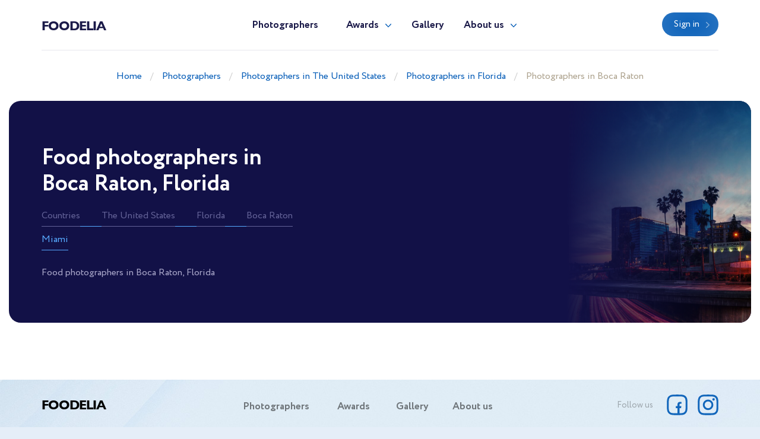

--- FILE ---
content_type: text/html; charset=UTF-8
request_url: https://foodelia.cc/en/the-united-states/best-food-photographers-in-boca-raton
body_size: 2460
content:
<!doctype html>
<html lang="en" class="theme-foodelia">
<head>
    <title>Food photographers in Boca Raton, Florida</title>
    <meta charset="utf-8">
    <meta name="format-detection" content="telephone=no">
    <meta name="viewport" content="width=device-width, initial-scale=1, ,maximum-scale=1 shrink-to-fit=no">
    <meta name="description" content="Food photographers in Boca Raton, Florida">
    <meta name="keywords" content="The best food photographers in Boca Raton, Florida. Find an exceptional professional to capture every moment of your food day">
    <link rel="shortcut icon" href="/brand/meta/foodelia/favicon.ico">
    <meta property="og:title" content="Food photographers in Boca Raton, Florida"/>
    <meta property="og:description" content="Food photographers in Boca Raton, Florida"/>
    <meta property="og:keywords" content="The best food photographers in Boca Raton, Florida. Find an exceptional professional to capture every moment of your food day"/>
    <meta property="og:type" content="website"/>
    <meta property="og:locale" content="en"/>
    <meta property="og:site_name" content="Foodelia"/>
            <meta property="og:url" content="https://foodelia.cc/en/the-united-states/best-food-photographers-in-boca-raton-in-florida"/>
        <link rel="canonical" href="https://foodelia.cc/en/the-united-states/best-food-photographers-in-boca-raton-in-florida"/>
        <meta name="csrf-token" content="UUK54zK421pJKYNx4cnDnJWDUfZSnEYaVeooASbi"/>
            
    <link rel="stylesheet" href="/assets/css/style.css?id=a338ba1b5c851d3b9b6a6d00d4080418">
</head>
<body class="">
<header>
    <div class="container">
        <div class="row">
            <div class="col-12">
                <nav class="navbar navbar-expand-md main-menu align-items-start">
                    <a class="navbar-brand" href="https://foodelia.cc/en">Foodelia</a>
                    <div class="collapse navbar-collapse justify-content-center drop-menu-prof" id="navbarLog">
                        <div class="wrap">
                            <div>
                                <a class="dropdown-item" href="https://foodelia.cc/en/profile">My profile</a>
                            </div>
                            <div>
                                <a class="dropdown-item" href="https://foodelia.cc/en/profile/edit">Edit info</a>
                            </div>
                            <div>
                                <a class="dropdown-item" href="https://foodelia.cc/en/profile/membership">Membership</a>
                            </div>
                            <div>
                                <a class="dropdown-item" href="https://foodelia.cc/en/profile/contest">Participate</a>
                            </div>
                            
                            <div>
                                <a class="dropdown-item btn" href="https://foodelia.cc/en/profile/contest">Contest</a>
                            </div>
                            <div class="logout">
                                <a href="https://foodelia.cc/en/logout">Logout</a>
                            </div>
                        </div>
                    </div>
                    <div class="collapse navbar-collapse justify-content-center" id="navbarNav">
                        <ul class="navbar-nav">
                            <li class="nav-item active">
                                <a class="nav-link" href="https://foodelia.cc/en/photographers">Photographers</a>
                            </li>
                            <li class="nav-item dropdown">
                                <a class="nav-link dropdown-toggle" href="#" id="navbarDropdownAwards" data-toggle="dropdown" aria-haspopup="true" aria-expanded="false">Awards</a>
                                <div class="dropdown-menu" aria-labelledby="navbarDropdownAwards">
                                    <div class="wrap">
                                        <div>
                                            <a class="dropdown-item" href="https://foodelia.cc/en/awards">About Awards</a>
                                        </div>
                                                                                    <div>
                                                <a class="dropdown-item" href="https://foodelia.cc/en/awards/current">Current ranking</a>
                                            </div>
                                                                                                                            <div>
                                                <a class="dropdown-item" href="https://foodelia.cc/en/awards/2025">Best in 2025</a>
                                            </div>
                                                                                    <div>
                                                <a class="dropdown-item" href="https://foodelia.cc/en/awards/2024">Best in 2024</a>
                                            </div>
                                                                                    <div>
                                                <a class="dropdown-item" href="https://foodelia.cc/en/awards/2023">Best in 2023</a>
                                            </div>
                                                                                    <div>
                                                <a class="dropdown-item" href="https://foodelia.cc/en/awards/2022">Best in 2022</a>
                                            </div>
                                                                                    <div>
                                                <a class="dropdown-item" href="https://foodelia.cc/en/awards/2021">Best in 2021</a>
                                            </div>
                                                                            </div>
                                </div>
                            </li>
                            <li class="nav-item">
                                <a class="nav-link" href="https://foodelia.cc/en/gallery">Gallery</a>
                            </li>
                            <li class="nav-item dropdown border-bottom-0">
                                <a class="nav-link dropdown-toggle" id="navbarDropdownAbout" data-toggle="dropdown" aria-haspopup="true" aria-expanded="false" href="#">About us</a>
                                <div class="dropdown-menu" aria-labelledby="navbarDropdownAbout">
                                    <div class="wrap">
                                        <div>
                                            <a class="dropdown-item" href="https://foodelia.cc/en/about-us">About us</a>
                                        </div>
                                        <div>
                                            <a class="dropdown-item" href="https://foodelia.cc/en/overall-rating" target="_blank">Membership tier</a>
                                        </div>
                                    </div>
                                </div>
                            </li>
                            <div class="b-lt">
                                <ul class="navbar-nav">
                                                                        <li class="nav-item ">
                                        <a href="https://foodelia.cc/en/login" class="btn btn-blue">Sign in</a>
                                    </li>
                                                                        
                                    
                                </ul>
                            </div>
                        </ul>
                    </div>
                    <div class="b-lt">
                        <ul class="navbar-nav">
                            <li class="nav-item log-wrap">
                                                                <a href="https://foodelia.cc/en/login" class="btn btn-blue" style="display: block">Sign in</a>
                                                                                            </li>
                            
                            
                            <button class="navbar-toggler" type="button" data-toggle="collapse" data-target="#navbarNav" aria-controls="navbarNav" aria-expanded="false" aria-label="Toggle navigation">
                  <span class="navbar-toggler-icon">
                    <i class="icon-bar"></i>
                    <i class="icon-bar"></i>
                    <i class="icon-bar"></i>
                  </span>
                            </button>
                        </ul>
                    </div>
                </nav>
            </div>
        </div>
    </div>
</header>

<main>
                <div class="breadcrumb-block">
    <div class="container">
        <div class="row">
            <div class="col-md-12 text-center">
                <ul class="breadcrumb">
                    <div prefix="v: http://rdf.data-vocabulary.org/#">
                        <div typeof="v:Breadcrumb">
                            <li><a href="https://foodelia.cc/en" rel="v:url" property="v:title">Home</a></li>
                                                            <li><a href="https://foodelia.cc/en/photographers" rel="v:url" property="v:title">Photographers</a></li>
                                                            <li><a href="https://foodelia.cc/en/best-food-photographers-in-the-united-states" rel="v:url" property="v:title">Photographers in The United States</a></li>
                                                            <li><a href="https://foodelia.cc/en/the-united-states/best-food-photographers-in-florida" rel="v:url" property="v:title">Photographers in Florida</a></li>
                                                            <li><a href="https://foodelia.cc/en/the-united-states/best-food-photographers-in-boca-raton-in-florida" rel="v:url" property="v:title">Photographers in Boca Raton</a></li>
                                                    </div>
                    </div>
                </ul>
            </div>
        </div>
    </div>
</div>
            <div class="places-b">
        <div class="places-wrap">
            <div class="container">
                <div class="row">
                    <div class="col-lg-6 col-md-8 col-sm-10 places ">
                                                    <h1>Food photographers in Boca Raton, Florida</h1>
                                                <ul>
                            <div class="wrap">
                                <li>
                                    <a href="https://foodelia.cc/en/photographers" class="current">Countries</a>
                                </li>
                                <li>
                                    <a href="https://foodelia.cc/en/best-food-photographers-in-the-united-states" class="current">The United States</a>
                                </li>
                                                                    <li>
                                        <a href="https://foodelia.cc/en/the-united-states/best-food-photographers-in-florida" class="current">Florida</a>
                                    </li>
                                                                <li>
                                    <a class="current" href="https://foodelia.cc/en/the-united-states/best-food-photographers-in-boca-raton">Boca Raton</a>
                                </li>
                                                                                                                                                                                                        <li>
                                                    <a href="https://foodelia.cc/en/the-united-states/best-food-photographers-in-miami-in-florida">Miami</a>
                                                </li>
                                                                                                                                                                                    </div>
                        </ul>
                                                    <p class="text">
                                Food photographers in Boca Raton, Florida                                
                            </p>
                                            </div>
                                    </div>
            </div>
            <div class="img-places">
                <div class="pic-blk">
                    <img src="/assets/images/pic-pl.jpg" alt="" loading="lazy">
                </div>
            </div>
        </div>
    </div>
    <div class="spec-wrap">
        <div class="container">
            
            <div class="row paginate-items">
                            </div>
        </div>
    </div>
        <div class="mb-5"></div>
</main>
<footer>
    <div class="container">
        <div class="row">
            <div class="col-12">
                <nav class="navbar navbar-expand-md main-menu align-items-start">
                    <a class="navbar-brand" href="https://foodelia.cc/en">Foodelia</a>
                    <div class="collapse navbar-collapse justify-content-center" id="navbarNavF">
                        <ul class="navbar-nav">
                            <li class="nav-item active">
                                <a class="nav-link" href="https://foodelia.cc/en/photographers">Photographers</a>
                            </li>
                            <li class="nav-item">
                                <a class="nav-link" href="https://foodelia.cc/en/awards">Awards</a>
                            </li>
                            <li class="nav-item">
                                <a class="nav-link" href="https://foodelia.cc/en/gallery">Gallery</a>
                            </li>
                            <li class="nav-item">
                                <a class="nav-link" href="https://foodelia.cc/en/about-us">About us</a>
                            </li>
                        </ul>
                    </div>
                                        <div class="b-lt">
                        <span>Follow us</span>
                                                <a href="https://www.facebook.com/foodelia.cc/" target="_blank" rel="nofollow" class="fb"></a>
                                                                        <a href="https://www.instagram.com/foodelia/" target="_blank" rel="nofollow" class="inst"></a>
                                                <button class="navbar-toggler" type="button" data-toggle="collapse" data-target="#navbarNavF" aria-controls="navbarNavF" aria-expanded="false" aria-label="Toggle navigation">
							<span class="navbar-toggler-icon">
								<i class="icon-bar"></i>
								<i class="icon-bar"></i>
								<i class="icon-bar"></i>
							</span>
                        </button>
                    </div>
                                    </nav>
            </div>
        </div>
                    <div class="row footer">
                <div class="col-md-5">
                    <div class="img-wrap">
                        <img src="/assets/images/ft-pic.png" loading="lazy" alt="">
                    </div>
                </div>
                <div class="col-md-7">
                    <div class="sing">
                        <h3>We pick the most interesting, breathtaking, and creative photos.</h3>
                        <p style="min-height: 0">Register and submit your photographs to participate in the contest</p>
                                                                        <div class="mt-5 mb-1 font-weight-bold" style="color: var(--gray)">
    <noindex>
        <div>Operated by Award Global LLC<br />
            444 Alaska Avenue, CAS190<br />
            Torrance, California 90503, United States
        </div>
    </noindex>
</div>
                    </div>
                    <div class="projects">
                        <p>Our<br> projects</p>
                        <div>
                            <a href="https://wedisson.com" rel="nofollow">
                                <img src="/assets/images/project-wedisson.svg" loading="lazy" alt="">
                            </a>
                            <a href="https://babyphotoawards.com" rel="nofollow">
                                <img src="/assets/images/project-baby.svg" loading="lazy" alt="">
                            </a>
                            <a href="https://portraitphotoawards.net" rel="nofollow">
                                <img src="/assets/images/project-portrait.svg" loading="lazy" alt="">
                            </a>
                            <a href="https://foodelia.cc" rel="nofollow">
                                <img src="/assets/images/project-foodelia.svg" loading="lazy" alt="">
                            </a>
                        </div>
                    </div>
                </div>
            </div>
            </div>
</footer>
<div class="modal fade modal-view modal-zoom" id="modal-view" role="dialog" aria-labelledby="ModalView" aria-hidden="true" data-backdrop="false">
    <div class="modal-dialog">
        <div class="modal-content">
            <a href="#" class="close" data-dismiss="modal"></a>
            <div class="swiper-tmp">
                
            </div>
        </div>
    </div>
</div>

<script>
    let translate = {
        "server_error": "Server error. Please try again"
    };
</script><script src="/assets/js/manifest.js?id=101e8b3fc4bd1033b704a02b74c5141f"></script>
<script src="/assets/js/vendor.js?id=874b3ffa999bd45f75a38f4c5be6440b"></script>
<script src="/assets/js/app.js?id=e838085fc31631f2bdfc1afc12a60052"></script>

</body>
</html>
